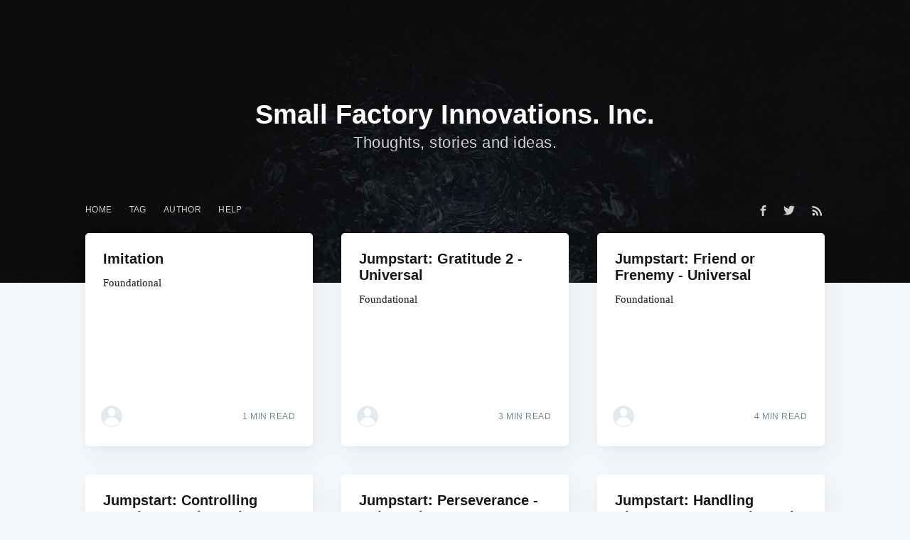

--- FILE ---
content_type: text/html; charset=utf-8
request_url: https://curriculum.silassolutions.com/
body_size: 4103
content:
<!DOCTYPE html>
<html lang="en">
<head>

    <meta charset="utf-8" />
    <meta http-equiv="X-UA-Compatible" content="IE=edge" />

    <title>Small Factory Innovations. Inc.</title>
    <meta name="HandheldFriendly" content="True" />
    <meta name="viewport" content="width=device-width, initial-scale=1.0" />

    <link rel="stylesheet" type="text/css" href="/assets/built/screen.css?v=2bb2ccc3a6" />

    <meta name="description" content="Thoughts, stories and ideas." />
    <link rel="shortcut icon" href="/favicon.png" type="image/png" />
    <link rel="canonical" href="http://curriculum.silassolutions.com/" />
    <meta name="referrer" content="no-referrer-when-downgrade" />
    <link rel="next" href="https://curriculum.silassolutions.com/page/2/" />
    
    <meta property="og:site_name" content="Small Factory Innovations. Inc." />
    <meta property="og:type" content="website" />
    <meta property="og:title" content="Small Factory Innovations. Inc." />
    <meta property="og:description" content="Thoughts, stories and ideas." />
    <meta property="og:url" content="http://curriculum.silassolutions.com/" />
    <meta property="og:image" content="https://static.ghost.org/v1.0.0/images/blog-cover.jpg" />
    <meta property="article:publisher" content="https://www.facebook.com/silassolutions" />
    <meta name="twitter:card" content="summary_large_image" />
    <meta name="twitter:title" content="Small Factory Innovations. Inc." />
    <meta name="twitter:description" content="Thoughts, stories and ideas." />
    <meta name="twitter:url" content="http://curriculum.silassolutions.com/" />
    <meta name="twitter:image" content="https://static.ghost.org/v1.0.0/images/blog-cover.jpg" />
    <meta name="twitter:site" content="@SilasSolutions" />
    <meta property="og:image:width" content="2000" />
    <meta property="og:image:height" content="666" />
    
    <script type="application/ld+json">
{
    "@context": "https://schema.org",
    "@type": "WebSite",
    "publisher": {
        "@type": "Organization",
        "name": "Small Factory Innovations. Inc.",
        "logo": {
            "@type": "ImageObject",
            "url": "http://curriculum.silassolutions.com/favicon.png",
            "width": 60,
            "height": 60
        }
    },
    "url": "https://curriculum.silassolutions.com/",
    "image": {
        "@type": "ImageObject",
        "url": "https://static.ghost.org/v1.0.0/images/blog-cover.jpg",
        "width": 2000,
        "height": 666
    },
    "mainEntityOfPage": {
        "@type": "WebPage",
        "@id": "http://curriculum.silassolutions.com/"
    },
    "description": "Thoughts, stories and ideas."
}
    </script>

    <meta name="generator" content="Ghost 2.25" />
    <link rel="alternate" type="application/rss+xml" title="Small Factory Innovations. Inc." href="https://curriculum.silassolutions.com/rss/" />
    <!-- Global site tag (gtag.js) - Google Analytics -->
<script async src="https://www.googletagmanager.com/gtag/js?id=UA-145819824-1"></script>
<script>
  window.dataLayer = window.dataLayer || [];
  function gtag(){dataLayer.push(arguments);}
  gtag('js', new Date());

  gtag('config', 'UA-145819824-1');
</script>

</head>
<body class="home-template">

    <div class="site-wrapper">

        


<style type="text/css">
.responsive-header-img {
    background-image: url(https://static.ghost.org/v1.0.0/images/blog-cover.jpg);
}
@media(max-width: 1000px) {
    .responsive-header-img {
        background-image: url(https://static.ghost.org/v1.0.0/images/blog-cover.jpg);
        background-image: -webkit-image-set(
                url(https://static.ghost.org/v1.0.0/images/blog-cover.jpg) 1x,
                url(https://static.ghost.org/v1.0.0/images/blog-cover.jpg) 2x
        );
        background-image: image-set(
                url(https://static.ghost.org/v1.0.0/images/blog-cover.jpg) 1x,
                url(https://static.ghost.org/v1.0.0/images/blog-cover.jpg) 2x
        );
    }
}
@media(max-width: 600px) {
    .responsive-header-img {
        background-image: url(https://static.ghost.org/v1.0.0/images/blog-cover.jpg);
        background-image: -webkit-image-set(
                url(https://static.ghost.org/v1.0.0/images/blog-cover.jpg) 1x,
                url(https://static.ghost.org/v1.0.0/images/blog-cover.jpg) 2x
        );
        background-image: image-set(
                url(https://static.ghost.org/v1.0.0/images/blog-cover.jpg) 1x,
                url(https://static.ghost.org/v1.0.0/images/blog-cover.jpg) 2x
        );
    }
}
</style>
<header class="site-header outer responsive-header-img">

 
    <div class="inner">
        <div class="site-header-content">
            <h1 class="site-title">
                    Small Factory Innovations. Inc.
            </h1>
            <h2 class="site-description">Thoughts, stories and ideas.</h2>
        </div>
        <nav class="site-nav">
    <div class="site-nav-left">
            <ul class="nav" role="menu">
    <li class="nav-home nav-current" role="menuitem"><a href="https://curriculum.silassolutions.com/">Home</a></li>
    <li class="nav-tag" role="menuitem"><a href="https://curriculum.silassolutions.com/tag/getting-started/">Tag</a></li>
    <li class="nav-author" role="menuitem"><a href="https://curriculum.silassolutions.com/author/ghost/">Author</a></li>
    <li class="nav-help" role="menuitem"><a href="https://docs.ghost.org">Help</a></li>
</ul>

    </div>
    <div class="site-nav-right">
        <div class="social-links">
                <a class="social-link social-link-fb" href="https://www.facebook.com/silassolutions" title="Facebook" target="_blank" rel="noopener"><svg xmlns="http://www.w3.org/2000/svg" viewBox="0 0 32 32"><path d="M19 6h5V0h-5c-3.86 0-7 3.14-7 7v3H8v6h4v16h6V16h5l1-6h-6V7c0-.542.458-1 1-1z"/></svg>
</a>
                <a class="social-link social-link-tw" href="https://twitter.com/SilasSolutions" title="Twitter" target="_blank" rel="noopener"><svg xmlns="http://www.w3.org/2000/svg" viewBox="0 0 32 32"><path d="M30.063 7.313c-.813 1.125-1.75 2.125-2.875 2.938v.75c0 1.563-.188 3.125-.688 4.625a15.088 15.088 0 0 1-2.063 4.438c-.875 1.438-2 2.688-3.25 3.813a15.015 15.015 0 0 1-4.625 2.563c-1.813.688-3.75 1-5.75 1-3.25 0-6.188-.875-8.875-2.625.438.063.875.125 1.375.125 2.688 0 5.063-.875 7.188-2.5-1.25 0-2.375-.375-3.375-1.125s-1.688-1.688-2.063-2.875c.438.063.813.125 1.125.125.5 0 1-.063 1.5-.25-1.313-.25-2.438-.938-3.313-1.938a5.673 5.673 0 0 1-1.313-3.688v-.063c.813.438 1.688.688 2.625.688a5.228 5.228 0 0 1-1.875-2c-.5-.875-.688-1.813-.688-2.75 0-1.063.25-2.063.75-2.938 1.438 1.75 3.188 3.188 5.25 4.25s4.313 1.688 6.688 1.813a5.579 5.579 0 0 1 1.5-5.438c1.125-1.125 2.5-1.688 4.125-1.688s3.063.625 4.188 1.813a11.48 11.48 0 0 0 3.688-1.375c-.438 1.375-1.313 2.438-2.563 3.188 1.125-.125 2.188-.438 3.313-.875z"/></svg>
</a>
        </div>
            <a class="rss-button" href="https://feedly.com/i/subscription/feed/https://curriculum.silassolutions.com/rss/" title="RSS" target="_blank" rel="noopener"><svg xmlns="http://www.w3.org/2000/svg" viewBox="0 0 24 24"><circle cx="6.18" cy="17.82" r="2.18"/><path d="M4 4.44v2.83c7.03 0 12.73 5.7 12.73 12.73h2.83c0-8.59-6.97-15.56-15.56-15.56zm0 5.66v2.83c3.9 0 7.07 3.17 7.07 7.07h2.83c0-5.47-4.43-9.9-9.9-9.9z"/></svg>
</a>
    </div>
</nav>
    </div>
</header>

<main id="site-main" class="site-main outer">
    <div class="inner">

        <div class="post-feed">

                <article class="post-card post no-image">


    <div class="post-card-content">

        <a class="post-card-content-link" href="/imitation/">

            <header class="post-card-header">
                <h2 class="post-card-title">Imitation</h2>
            </header>

            <section class="post-card-excerpt">
                <p>Foundational</p>
            </section>

        </a>

        <footer class="post-card-meta">

            <ul class="author-list">
                <li class="author-list-item">

                    <div class="author-name-tooltip">
                        Christopher Dudick
                    </div>

                        <a href="/author/christopher/" class="static-avatar author-profile-image"><svg viewBox="0 0 24 24" xmlns="http://www.w3.org/2000/svg"><g fill="none" fill-rule="evenodd"><path d="M3.513 18.998C4.749 15.504 8.082 13 12 13s7.251 2.504 8.487 5.998C18.47 21.442 15.417 23 12 23s-6.47-1.558-8.487-4.002zM12 12c2.21 0 4-2.79 4-5s-1.79-4-4-4-4 1.79-4 4 1.79 5 4 5z" fill="#FFF"/></g></svg>
</a>
                </li>
            </ul>

            <span class="reading-time">1 min read</span>

        </footer>

    </div>

</article>


                <article class="post-card post no-image">


    <div class="post-card-content">

        <a class="post-card-content-link" href="/jumpstart-gratitude-universal-2/">

            <header class="post-card-header">
                <h2 class="post-card-title">Jumpstart: Gratitude 2 - Universal</h2>
            </header>

            <section class="post-card-excerpt">
                <p>Foundational</p>
            </section>

        </a>

        <footer class="post-card-meta">

            <ul class="author-list">
                <li class="author-list-item">

                    <div class="author-name-tooltip">
                        Christopher Dudick
                    </div>

                        <a href="/author/christopher/" class="static-avatar author-profile-image"><svg viewBox="0 0 24 24" xmlns="http://www.w3.org/2000/svg"><g fill="none" fill-rule="evenodd"><path d="M3.513 18.998C4.749 15.504 8.082 13 12 13s7.251 2.504 8.487 5.998C18.47 21.442 15.417 23 12 23s-6.47-1.558-8.487-4.002zM12 12c2.21 0 4-2.79 4-5s-1.79-4-4-4-4 1.79-4 4 1.79 5 4 5z" fill="#FFF"/></g></svg>
</a>
                </li>
            </ul>

            <span class="reading-time">3 min read</span>

        </footer>

    </div>

</article>


                <article class="post-card post featured no-image">


    <div class="post-card-content">

        <a class="post-card-content-link" href="/jumpstart-friend-or-frenemy-universal/">

            <header class="post-card-header">
                <h2 class="post-card-title">Jumpstart: Friend or Frenemy - Universal</h2>
            </header>

            <section class="post-card-excerpt">
                <p>Foundational</p>
            </section>

        </a>

        <footer class="post-card-meta">

            <ul class="author-list">
                <li class="author-list-item">

                    <div class="author-name-tooltip">
                        Christopher Dudick
                    </div>

                        <a href="/author/christopher/" class="static-avatar author-profile-image"><svg viewBox="0 0 24 24" xmlns="http://www.w3.org/2000/svg"><g fill="none" fill-rule="evenodd"><path d="M3.513 18.998C4.749 15.504 8.082 13 12 13s7.251 2.504 8.487 5.998C18.47 21.442 15.417 23 12 23s-6.47-1.558-8.487-4.002zM12 12c2.21 0 4-2.79 4-5s-1.79-4-4-4-4 1.79-4 4 1.79 5 4 5z" fill="#FFF"/></g></svg>
</a>
                </li>
            </ul>

            <span class="reading-time">4 min read</span>

        </footer>

    </div>

</article>


                <article class="post-card post no-image">


    <div class="post-card-content">

        <a class="post-card-content-link" href="/jumpstart-controlling-impulses-universal/">

            <header class="post-card-header">
                <h2 class="post-card-title">Jumpstart: Controlling Impulses - Universal</h2>
            </header>

            <section class="post-card-excerpt">
                <p>Foundational</p>
            </section>

        </a>

        <footer class="post-card-meta">

            <ul class="author-list">
                <li class="author-list-item">

                    <div class="author-name-tooltip">
                        Christopher Dudick
                    </div>

                        <a href="/author/christopher/" class="static-avatar author-profile-image"><svg viewBox="0 0 24 24" xmlns="http://www.w3.org/2000/svg"><g fill="none" fill-rule="evenodd"><path d="M3.513 18.998C4.749 15.504 8.082 13 12 13s7.251 2.504 8.487 5.998C18.47 21.442 15.417 23 12 23s-6.47-1.558-8.487-4.002zM12 12c2.21 0 4-2.79 4-5s-1.79-4-4-4-4 1.79-4 4 1.79 5 4 5z" fill="#FFF"/></g></svg>
</a>
                </li>
            </ul>

            <span class="reading-time">2 min read</span>

        </footer>

    </div>

</article>


                <article class="post-card post no-image">


    <div class="post-card-content">

        <a class="post-card-content-link" href="/jumpstart-perseverance-universal/">

            <header class="post-card-header">
                <h2 class="post-card-title">Jumpstart: Perseverance - Universal</h2>
            </header>

            <section class="post-card-excerpt">
                <p>Foundational</p>
            </section>

        </a>

        <footer class="post-card-meta">

            <ul class="author-list">
                <li class="author-list-item">

                    <div class="author-name-tooltip">
                        Christopher Dudick
                    </div>

                        <a href="/author/christopher/" class="static-avatar author-profile-image"><svg viewBox="0 0 24 24" xmlns="http://www.w3.org/2000/svg"><g fill="none" fill-rule="evenodd"><path d="M3.513 18.998C4.749 15.504 8.082 13 12 13s7.251 2.504 8.487 5.998C18.47 21.442 15.417 23 12 23s-6.47-1.558-8.487-4.002zM12 12c2.21 0 4-2.79 4-5s-1.79-4-4-4-4 1.79-4 4 1.79 5 4 5z" fill="#FFF"/></g></svg>
</a>
                </li>
            </ul>

            <span class="reading-time">3 min read</span>

        </footer>

    </div>

</article>


                <article class="post-card post no-image">


    <div class="post-card-content">

        <a class="post-card-content-link" href="/jumpstart-handling-disagreements-universal/">

            <header class="post-card-header">
                <h2 class="post-card-title">Jumpstart: Handling Disagreements - Universal</h2>
            </header>

            <section class="post-card-excerpt">
                <p>Foundational</p>
            </section>

        </a>

        <footer class="post-card-meta">

            <ul class="author-list">
                <li class="author-list-item">

                    <div class="author-name-tooltip">
                        Christopher Dudick
                    </div>

                        <a href="/author/christopher/" class="static-avatar author-profile-image"><svg viewBox="0 0 24 24" xmlns="http://www.w3.org/2000/svg"><g fill="none" fill-rule="evenodd"><path d="M3.513 18.998C4.749 15.504 8.082 13 12 13s7.251 2.504 8.487 5.998C18.47 21.442 15.417 23 12 23s-6.47-1.558-8.487-4.002zM12 12c2.21 0 4-2.79 4-5s-1.79-4-4-4-4 1.79-4 4 1.79 5 4 5z" fill="#FFF"/></g></svg>
</a>
                </li>
            </ul>

            <span class="reading-time">2 min read</span>

        </footer>

    </div>

</article>


                <article class="post-card post no-image">


    <div class="post-card-content">

        <a class="post-card-content-link" href="/jumpstart-recognizing-student-strengths-universal/">

            <header class="post-card-header">
                <h2 class="post-card-title">Jumpstart: Recognizing Student Strengths - Universal</h2>
            </header>

            <section class="post-card-excerpt">
                <p>Foundational</p>
            </section>

        </a>

        <footer class="post-card-meta">

            <ul class="author-list">
                <li class="author-list-item">

                    <div class="author-name-tooltip">
                        Christopher Dudick
                    </div>

                        <a href="/author/christopher/" class="static-avatar author-profile-image"><svg viewBox="0 0 24 24" xmlns="http://www.w3.org/2000/svg"><g fill="none" fill-rule="evenodd"><path d="M3.513 18.998C4.749 15.504 8.082 13 12 13s7.251 2.504 8.487 5.998C18.47 21.442 15.417 23 12 23s-6.47-1.558-8.487-4.002zM12 12c2.21 0 4-2.79 4-5s-1.79-4-4-4-4 1.79-4 4 1.79 5 4 5z" fill="#FFF"/></g></svg>
</a>
                </li>
            </ul>

            <span class="reading-time">2 min read</span>

        </footer>

    </div>

</article>


                <article class="post-card post no-image">


    <div class="post-card-content">

        <a class="post-card-content-link" href="/jumpstart-addressing-negative-thoughts/">

            <header class="post-card-header">
                <h2 class="post-card-title">Jumpstart: Addressing Negative Thoughts - Universal</h2>
            </header>

            <section class="post-card-excerpt">
                <p>Foundational</p>
            </section>

        </a>

        <footer class="post-card-meta">

            <ul class="author-list">
                <li class="author-list-item">

                    <div class="author-name-tooltip">
                        Christopher Dudick
                    </div>

                        <a href="/author/christopher/" class="static-avatar author-profile-image"><svg viewBox="0 0 24 24" xmlns="http://www.w3.org/2000/svg"><g fill="none" fill-rule="evenodd"><path d="M3.513 18.998C4.749 15.504 8.082 13 12 13s7.251 2.504 8.487 5.998C18.47 21.442 15.417 23 12 23s-6.47-1.558-8.487-4.002zM12 12c2.21 0 4-2.79 4-5s-1.79-4-4-4-4 1.79-4 4 1.79 5 4 5z" fill="#FFF"/></g></svg>
</a>
                </li>
            </ul>

            <span class="reading-time">3 min read</span>

        </footer>

    </div>

</article>


                <article class="post-card post no-image">


    <div class="post-card-content">

        <a class="post-card-content-link" href="/jumpstart-respecting-property-universal/">

            <header class="post-card-header">
                <h2 class="post-card-title">Jumpstart: Respecting Property - Universal</h2>
            </header>

            <section class="post-card-excerpt">
                <p>Foundational</p>
            </section>

        </a>

        <footer class="post-card-meta">

            <ul class="author-list">
                <li class="author-list-item">

                    <div class="author-name-tooltip">
                        Christopher Dudick
                    </div>

                        <a href="/author/christopher/" class="static-avatar author-profile-image"><svg viewBox="0 0 24 24" xmlns="http://www.w3.org/2000/svg"><g fill="none" fill-rule="evenodd"><path d="M3.513 18.998C4.749 15.504 8.082 13 12 13s7.251 2.504 8.487 5.998C18.47 21.442 15.417 23 12 23s-6.47-1.558-8.487-4.002zM12 12c2.21 0 4-2.79 4-5s-1.79-4-4-4-4 1.79-4 4 1.79 5 4 5z" fill="#FFF"/></g></svg>
</a>
                </li>
            </ul>

            <span class="reading-time">2 min read</span>

        </footer>

    </div>

</article>


                <article class="post-card post no-image">


    <div class="post-card-content">

        <a class="post-card-content-link" href="/jumpstart-what-makes-me-anxious-universal/">

            <header class="post-card-header">
                <h2 class="post-card-title">Jumpstart: What Makes Me Anxious - Universal</h2>
            </header>

            <section class="post-card-excerpt">
                <p>Foundational</p>
            </section>

        </a>

        <footer class="post-card-meta">

            <ul class="author-list">
                <li class="author-list-item">

                    <div class="author-name-tooltip">
                        Christopher Dudick
                    </div>

                        <a href="/author/christopher/" class="static-avatar author-profile-image"><svg viewBox="0 0 24 24" xmlns="http://www.w3.org/2000/svg"><g fill="none" fill-rule="evenodd"><path d="M3.513 18.998C4.749 15.504 8.082 13 12 13s7.251 2.504 8.487 5.998C18.47 21.442 15.417 23 12 23s-6.47-1.558-8.487-4.002zM12 12c2.21 0 4-2.79 4-5s-1.79-4-4-4-4 1.79-4 4 1.79 5 4 5z" fill="#FFF"/></g></svg>
</a>
                </li>
            </ul>

            <span class="reading-time">3 min read</span>

        </footer>

    </div>

</article>


                <article class="post-card post no-image">


    <div class="post-card-content">

        <a class="post-card-content-link" href="/jumpstart-respecting-authority-universal/">

            <header class="post-card-header">
                <h2 class="post-card-title">Jumpstart: Respecting Authority - Universal</h2>
            </header>

            <section class="post-card-excerpt">
                <p>z</p>
            </section>

        </a>

        <footer class="post-card-meta">

            <ul class="author-list">
                <li class="author-list-item">

                    <div class="author-name-tooltip">
                        Christopher Dudick
                    </div>

                        <a href="/author/christopher/" class="static-avatar author-profile-image"><svg viewBox="0 0 24 24" xmlns="http://www.w3.org/2000/svg"><g fill="none" fill-rule="evenodd"><path d="M3.513 18.998C4.749 15.504 8.082 13 12 13s7.251 2.504 8.487 5.998C18.47 21.442 15.417 23 12 23s-6.47-1.558-8.487-4.002zM12 12c2.21 0 4-2.79 4-5s-1.79-4-4-4-4 1.79-4 4 1.79 5 4 5z" fill="#FFF"/></g></svg>
</a>
                </li>
            </ul>

            <span class="reading-time">2 min read</span>

        </footer>

    </div>

</article>


                <article class="post-card post no-image">


    <div class="post-card-content">

        <a class="post-card-content-link" href="/jumpstart-problem-solving-universal/">

            <header class="post-card-header">
                <h2 class="post-card-title">Jumpstart: Problem Solving - Universal</h2>
            </header>

            <section class="post-card-excerpt">
                <p>Foundational</p>
            </section>

        </a>

        <footer class="post-card-meta">

            <ul class="author-list">
                <li class="author-list-item">

                    <div class="author-name-tooltip">
                        Christopher Dudick
                    </div>

                        <a href="/author/christopher/" class="static-avatar author-profile-image"><svg viewBox="0 0 24 24" xmlns="http://www.w3.org/2000/svg"><g fill="none" fill-rule="evenodd"><path d="M3.513 18.998C4.749 15.504 8.082 13 12 13s7.251 2.504 8.487 5.998C18.47 21.442 15.417 23 12 23s-6.47-1.558-8.487-4.002zM12 12c2.21 0 4-2.79 4-5s-1.79-4-4-4-4 1.79-4 4 1.79 5 4 5z" fill="#FFF"/></g></svg>
</a>
                </li>
            </ul>

            <span class="reading-time">2 min read</span>

        </footer>

    </div>

</article>


                <article class="post-card post no-image">


    <div class="post-card-content">

        <a class="post-card-content-link" href="/vb-mapp-goals/">

            <header class="post-card-header">
                <h2 class="post-card-title">VB MAPP Goals</h2>
            </header>

            <section class="post-card-excerpt">
                <p>Foundational</p>
            </section>

        </a>

        <footer class="post-card-meta">

            <ul class="author-list">
                <li class="author-list-item">

                    <div class="author-name-tooltip">
                        Christopher Dudick
                    </div>

                        <a href="/author/christopher/" class="static-avatar author-profile-image"><svg viewBox="0 0 24 24" xmlns="http://www.w3.org/2000/svg"><g fill="none" fill-rule="evenodd"><path d="M3.513 18.998C4.749 15.504 8.082 13 12 13s7.251 2.504 8.487 5.998C18.47 21.442 15.417 23 12 23s-6.47-1.558-8.487-4.002zM12 12c2.21 0 4-2.79 4-5s-1.79-4-4-4-4 1.79-4 4 1.79 5 4 5z" fill="#FFF"/></g></svg>
</a>
                </li>
            </ul>

            <span class="reading-time">10 min read</span>

        </footer>

    </div>

</article>


                <article class="post-card post no-image">


    <div class="post-card-content">

        <a class="post-card-content-link" href="/prompt-methodology-for-teachers/">

            <header class="post-card-header">
                <h2 class="post-card-title">Prompt Methodology for Teachers</h2>
            </header>

            <section class="post-card-excerpt">
                <p>Foundational</p>
            </section>

        </a>

        <footer class="post-card-meta">

            <ul class="author-list">
                <li class="author-list-item">

                    <div class="author-name-tooltip">
                        Christopher Dudick
                    </div>

                        <a href="/author/christopher/" class="static-avatar author-profile-image"><svg viewBox="0 0 24 24" xmlns="http://www.w3.org/2000/svg"><g fill="none" fill-rule="evenodd"><path d="M3.513 18.998C4.749 15.504 8.082 13 12 13s7.251 2.504 8.487 5.998C18.47 21.442 15.417 23 12 23s-6.47-1.558-8.487-4.002zM12 12c2.21 0 4-2.79 4-5s-1.79-4-4-4-4 1.79-4 4 1.79 5 4 5z" fill="#FFF"/></g></svg>
</a>
                </li>
            </ul>

            <span class="reading-time">8 min read</span>

        </footer>

    </div>

</article>


                <article class="post-card post no-image">


    <div class="post-card-content">

        <a class="post-card-content-link" href="/basic-manding/">

            <header class="post-card-header">
                <h2 class="post-card-title">Basic Manding &amp; Tacting with Peers</h2>
            </header>

            <section class="post-card-excerpt">
                <p>Foundational</p>
            </section>

        </a>

        <footer class="post-card-meta">

            <ul class="author-list">
                <li class="author-list-item">

                    <div class="author-name-tooltip">
                        Christopher Dudick
                    </div>

                        <a href="/author/christopher/" class="static-avatar author-profile-image"><svg viewBox="0 0 24 24" xmlns="http://www.w3.org/2000/svg"><g fill="none" fill-rule="evenodd"><path d="M3.513 18.998C4.749 15.504 8.082 13 12 13s7.251 2.504 8.487 5.998C18.47 21.442 15.417 23 12 23s-6.47-1.558-8.487-4.002zM12 12c2.21 0 4-2.79 4-5s-1.79-4-4-4-4 1.79-4 4 1.79 5 4 5z" fill="#FFF"/></g></svg>
</a>
                </li>
            </ul>

            <span class="reading-time">7 min read</span>

        </footer>

    </div>

</article>


                <article class="post-card post no-image">


    <div class="post-card-content">

        <a class="post-card-content-link" href="/greeting-a-peer/">

            <header class="post-card-header">
                <h2 class="post-card-title">Greeting a Peer</h2>
            </header>

            <section class="post-card-excerpt">
                <p>Foundational</p>
            </section>

        </a>

        <footer class="post-card-meta">

            <ul class="author-list">
                <li class="author-list-item">

                    <div class="author-name-tooltip">
                        Christopher Dudick
                    </div>

                        <a href="/author/christopher/" class="static-avatar author-profile-image"><svg viewBox="0 0 24 24" xmlns="http://www.w3.org/2000/svg"><g fill="none" fill-rule="evenodd"><path d="M3.513 18.998C4.749 15.504 8.082 13 12 13s7.251 2.504 8.487 5.998C18.47 21.442 15.417 23 12 23s-6.47-1.558-8.487-4.002zM12 12c2.21 0 4-2.79 4-5s-1.79-4-4-4-4 1.79-4 4 1.79 5 4 5z" fill="#FFF"/></g></svg>
</a>
                </li>
            </ul>

            <span class="reading-time">2 min read</span>

        </footer>

    </div>

</article>


                <article class="post-card post no-image">


    <div class="post-card-content">

        <a class="post-card-content-link" href="/eye-contact-and-proximity/">

            <header class="post-card-header">
                <h2 class="post-card-title">Eye Contact and Proximity</h2>
            </header>

            <section class="post-card-excerpt">
                <p>Foundational</p>
            </section>

        </a>

        <footer class="post-card-meta">

            <ul class="author-list">
                <li class="author-list-item">

                    <div class="author-name-tooltip">
                        Christopher Dudick
                    </div>

                        <a href="/author/christopher/" class="static-avatar author-profile-image"><svg viewBox="0 0 24 24" xmlns="http://www.w3.org/2000/svg"><g fill="none" fill-rule="evenodd"><path d="M3.513 18.998C4.749 15.504 8.082 13 12 13s7.251 2.504 8.487 5.998C18.47 21.442 15.417 23 12 23s-6.47-1.558-8.487-4.002zM12 12c2.21 0 4-2.79 4-5s-1.79-4-4-4-4 1.79-4 4 1.79 5 4 5z" fill="#FFF"/></g></svg>
</a>
                </li>
            </ul>

            <span class="reading-time">3 min read</span>

        </footer>

    </div>

</article>


                <article class="post-card post no-image">


    <div class="post-card-content">

        <a class="post-card-content-link" href="/jumpstart-coping-skills-universal/">

            <header class="post-card-header">
                <h2 class="post-card-title">Jumpstart: Coping Skills - Universal</h2>
            </header>

            <section class="post-card-excerpt">
                <p>Foundational</p>
            </section>

        </a>

        <footer class="post-card-meta">

            <ul class="author-list">
                <li class="author-list-item">

                    <div class="author-name-tooltip">
                        Christopher Dudick
                    </div>

                        <a href="/author/christopher/" class="static-avatar author-profile-image"><svg viewBox="0 0 24 24" xmlns="http://www.w3.org/2000/svg"><g fill="none" fill-rule="evenodd"><path d="M3.513 18.998C4.749 15.504 8.082 13 12 13s7.251 2.504 8.487 5.998C18.47 21.442 15.417 23 12 23s-6.47-1.558-8.487-4.002zM12 12c2.21 0 4-2.79 4-5s-1.79-4-4-4-4 1.79-4 4 1.79 5 4 5z" fill="#FFF"/></g></svg>
</a>
                </li>
            </ul>

            <span class="reading-time">2 min read</span>

        </footer>

    </div>

</article>


                <article class="post-card post no-image">


    <div class="post-card-content">

        <a class="post-card-content-link" href="/jumpstart-power-of-yet-universal/">

            <header class="post-card-header">
                <h2 class="post-card-title">Jumpstart: Power of Yet - Universal</h2>
            </header>

            <section class="post-card-excerpt">
                <p>Foundational</p>
            </section>

        </a>

        <footer class="post-card-meta">

            <ul class="author-list">
                <li class="author-list-item">

                    <div class="author-name-tooltip">
                        Christopher Dudick
                    </div>

                        <a href="/author/christopher/" class="static-avatar author-profile-image"><svg viewBox="0 0 24 24" xmlns="http://www.w3.org/2000/svg"><g fill="none" fill-rule="evenodd"><path d="M3.513 18.998C4.749 15.504 8.082 13 12 13s7.251 2.504 8.487 5.998C18.47 21.442 15.417 23 12 23s-6.47-1.558-8.487-4.002zM12 12c2.21 0 4-2.79 4-5s-1.79-4-4-4-4 1.79-4 4 1.79 5 4 5z" fill="#FFF"/></g></svg>
</a>
                </li>
            </ul>

            <span class="reading-time">2 min read</span>

        </footer>

    </div>

</article>


                <article class="post-card post no-image">


    <div class="post-card-content">

        <a class="post-card-content-link" href="/jumpstart-kindness-universal/">

            <header class="post-card-header">
                <h2 class="post-card-title">Jumpstart: Kindness - Universal</h2>
            </header>

            <section class="post-card-excerpt">
                <p>Foundational</p>
            </section>

        </a>

        <footer class="post-card-meta">

            <ul class="author-list">
                <li class="author-list-item">

                    <div class="author-name-tooltip">
                        Christopher Dudick
                    </div>

                        <a href="/author/christopher/" class="static-avatar author-profile-image"><svg viewBox="0 0 24 24" xmlns="http://www.w3.org/2000/svg"><g fill="none" fill-rule="evenodd"><path d="M3.513 18.998C4.749 15.504 8.082 13 12 13s7.251 2.504 8.487 5.998C18.47 21.442 15.417 23 12 23s-6.47-1.558-8.487-4.002zM12 12c2.21 0 4-2.79 4-5s-1.79-4-4-4-4 1.79-4 4 1.79 5 4 5z" fill="#FFF"/></g></svg>
</a>
                </li>
            </ul>

            <span class="reading-time">1 min read</span>

        </footer>

    </div>

</article>


                <article class="post-card post no-image">


    <div class="post-card-content">

        <a class="post-card-content-link" href="/jumpstart-diversity-universal/">

            <header class="post-card-header">
                <h2 class="post-card-title">Jumpstart: Diversity - Universal</h2>
            </header>

            <section class="post-card-excerpt">
                <p>Foundational</p>
            </section>

        </a>

        <footer class="post-card-meta">

            <ul class="author-list">
                <li class="author-list-item">

                    <div class="author-name-tooltip">
                        Christopher Dudick
                    </div>

                        <a href="/author/christopher/" class="static-avatar author-profile-image"><svg viewBox="0 0 24 24" xmlns="http://www.w3.org/2000/svg"><g fill="none" fill-rule="evenodd"><path d="M3.513 18.998C4.749 15.504 8.082 13 12 13s7.251 2.504 8.487 5.998C18.47 21.442 15.417 23 12 23s-6.47-1.558-8.487-4.002zM12 12c2.21 0 4-2.79 4-5s-1.79-4-4-4-4 1.79-4 4 1.79 5 4 5z" fill="#FFF"/></g></svg>
</a>
                </li>
            </ul>

            <span class="reading-time">2 min read</span>

        </footer>

    </div>

</article>


                <article class="post-card post no-image">


    <div class="post-card-content">

        <a class="post-card-content-link" href="/jumpstart-personal-space-universal/">

            <header class="post-card-header">
                <h2 class="post-card-title">Jumpstart: Personal Space - Universal</h2>
            </header>

            <section class="post-card-excerpt">
                <p>Foundtional</p>
            </section>

        </a>

        <footer class="post-card-meta">

            <ul class="author-list">
                <li class="author-list-item">

                    <div class="author-name-tooltip">
                        Christopher Dudick
                    </div>

                        <a href="/author/christopher/" class="static-avatar author-profile-image"><svg viewBox="0 0 24 24" xmlns="http://www.w3.org/2000/svg"><g fill="none" fill-rule="evenodd"><path d="M3.513 18.998C4.749 15.504 8.082 13 12 13s7.251 2.504 8.487 5.998C18.47 21.442 15.417 23 12 23s-6.47-1.558-8.487-4.002zM12 12c2.21 0 4-2.79 4-5s-1.79-4-4-4-4 1.79-4 4 1.79 5 4 5z" fill="#FFF"/></g></svg>
</a>
                </li>
            </ul>

            <span class="reading-time">3 min read</span>

        </footer>

    </div>

</article>


                <article class="post-card post no-image">


    <div class="post-card-content">

        <a class="post-card-content-link" href="/jumpstart-giving-a-compliment-universal/">

            <header class="post-card-header">
                <h2 class="post-card-title">Jumpstart: Giving A Compliment - Universal</h2>
            </header>

            <section class="post-card-excerpt">
                <p>Foundational</p>
            </section>

        </a>

        <footer class="post-card-meta">

            <ul class="author-list">
                <li class="author-list-item">

                    <div class="author-name-tooltip">
                        Christopher Dudick
                    </div>

                        <a href="/author/christopher/" class="static-avatar author-profile-image"><svg viewBox="0 0 24 24" xmlns="http://www.w3.org/2000/svg"><g fill="none" fill-rule="evenodd"><path d="M3.513 18.998C4.749 15.504 8.082 13 12 13s7.251 2.504 8.487 5.998C18.47 21.442 15.417 23 12 23s-6.47-1.558-8.487-4.002zM12 12c2.21 0 4-2.79 4-5s-1.79-4-4-4-4 1.79-4 4 1.79 5 4 5z" fill="#FFF"/></g></svg>
</a>
                </li>
            </ul>

            <span class="reading-time">2 min read</span>

        </footer>

    </div>

</article>


                <article class="post-card post no-image">


    <div class="post-card-content">

        <a class="post-card-content-link" href="/jumpstart-identifying-anxiety-universal/">

            <header class="post-card-header">
                <h2 class="post-card-title">Jumpstart: Identifying Anxiety - Universal</h2>
            </header>

            <section class="post-card-excerpt">
                <p>Foundational</p>
            </section>

        </a>

        <footer class="post-card-meta">

            <ul class="author-list">
                <li class="author-list-item">

                    <div class="author-name-tooltip">
                        Christopher Dudick
                    </div>

                        <a href="/author/christopher/" class="static-avatar author-profile-image"><svg viewBox="0 0 24 24" xmlns="http://www.w3.org/2000/svg"><g fill="none" fill-rule="evenodd"><path d="M3.513 18.998C4.749 15.504 8.082 13 12 13s7.251 2.504 8.487 5.998C18.47 21.442 15.417 23 12 23s-6.47-1.558-8.487-4.002zM12 12c2.21 0 4-2.79 4-5s-1.79-4-4-4-4 1.79-4 4 1.79 5 4 5z" fill="#FFF"/></g></svg>
</a>
                </li>
            </ul>

            <span class="reading-time">2 min read</span>

        </footer>

    </div>

</article>


                <article class="post-card post no-image">


    <div class="post-card-content">

        <a class="post-card-content-link" href="/sel-screening-tool-espanol-continued-growth-parent/">

            <header class="post-card-header">
                <h2 class="post-card-title">SEL Screening Tool (Español) - Continued Growth Parent</h2>
            </header>

            <section class="post-card-excerpt">
                <p>Continued Growth</p>
            </section>

        </a>

        <footer class="post-card-meta">

            <ul class="author-list">
                <li class="author-list-item">

                    <div class="author-name-tooltip">
                        Christopher Dudick
                    </div>

                        <a href="/author/christopher/" class="static-avatar author-profile-image"><svg viewBox="0 0 24 24" xmlns="http://www.w3.org/2000/svg"><g fill="none" fill-rule="evenodd"><path d="M3.513 18.998C4.749 15.504 8.082 13 12 13s7.251 2.504 8.487 5.998C18.47 21.442 15.417 23 12 23s-6.47-1.558-8.487-4.002zM12 12c2.21 0 4-2.79 4-5s-1.79-4-4-4-4 1.79-4 4 1.79 5 4 5z" fill="#FFF"/></g></svg>
</a>
                </li>
            </ul>

            <span class="reading-time">3 min read</span>

        </footer>

    </div>

</article>

        </div>

    </div>
</main>


        <footer class="site-footer outer">
            <div class="site-footer-content inner">
                <section class="copyright"><a href="https://curriculum.silassolutions.com">Small Factory Innovations. Inc.</a> &copy; 2026</section>
                <nav class="site-footer-nav">
                    <a href="https://www.facebook.com/silassolutions" target="_blank" rel="noopener">Facebook</a>
                    <a href="https://twitter.com/SilasSolutions" target="_blank" rel="noopener">Twitter</a>
                </nav>
            </div>
        </footer>

    </div>


    <script>
        var images = document.querySelectorAll('.kg-gallery-image img');
        images.forEach(function (image) {
            var container = image.closest('.kg-gallery-image');
            var width = image.attributes.width.value;
            var height = image.attributes.height.value;
            var ratio = width / height;
            container.style.flex = ratio + ' 1 0%';
        })
    </script>


    <script
        src="https://code.jquery.com/jquery-3.2.1.min.js"
        integrity="sha256-hwg4gsxgFZhOsEEamdOYGBf13FyQuiTwlAQgxVSNgt4="
        crossorigin="anonymous">
    </script>
    <script type="text/javascript" src="/assets/built/jquery.fitvids.js?v=2bb2ccc3a6"></script>

    <script src="/assets/built/infinitescroll.js?v=2bb2ccc3a6"></script>

    

    

</body>
</html>
